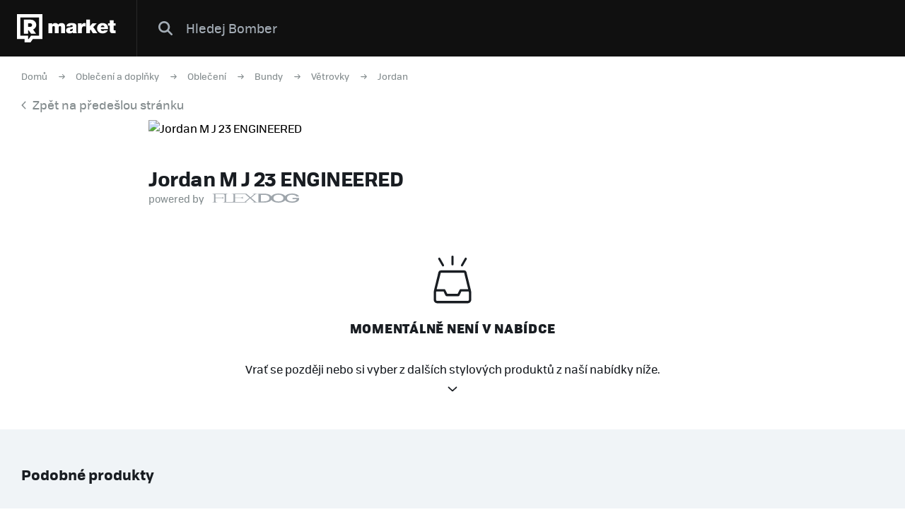

--- FILE ---
content_type: text/html; charset=UTF-8
request_url: https://market.refresher.cz/product/jordan-m-j-23-engineered-cv2865-010
body_size: 4727
content:
<!DOCTYPE html>
<html>
    <head>
        <meta charset="UTF-8"/>
        <meta name="viewport" content="width=device-width, initial-scale=1"/>
        <meta name="robots" content="index, follow"/>
        <link rel="manifest" href="/manifest.json"/>

        <title>Jordan M J 23 ENGINEERED | REFRESHER Market</title><meta name="description" content="Refresher Market nabízí na jednom místě stylové produkty ze světa tenisek a oblečení z těch nejlepších eshopů."/><link rel="canonical" href="https://market.refresher.cz/product/jordan-m-j-23-engineered-cv2865-010"/><meta property="og:title" content="Jordan M J 23 ENGINEERED | REFRESHER Market"/><meta property="og:description" content="Refresher Market nabízí na jednom místě stylové produkty ze světa tenisek a oblečení z těch nejlepších eshopů."/><meta property="og:url" content="https://market.refresher.cz/product/jordan-m-j-23-engineered-cv2865-010"/><meta property="og:image" content="https://static.flexdog.cz/flexdog-4/products/images/623c56a3-bcce-46e2-a088-d442ffb57862.jpeg"/><meta property="og:image:secure_url" content="https://static.flexdog.cz/flexdog-4/products/images/623c56a3-bcce-46e2-a088-d442ffb57862.jpeg"/>
        <script type="application/ld+json">{"@context":"http:\/\/schema.org","@type":"Organization","name":"REFRESHER, s.r.o.","url":"https:\/\/refresher.cz\/"}</script><script type="application/ld+json">{"@context":"http:\/\/schema.org","@type":"BreadcrumbList","itemListElement":[{"@type":"ListItem","position":1,"item":{"@id":"https:\/\/market.refresher.cz\/","name":"REFRESHER Market"}},{"@type":"ListItem","position":2,"item":{"@id":"https:\/\/market.refresher.cz\/c\/obleceni-a-doplnky","name":"Oble\u010den\u00ed a dopl\u0148ky"}},{"@type":"ListItem","position":3,"item":{"@id":"https:\/\/market.refresher.cz\/c\/obleceni-a-doplnky\/obleceni","name":"Oble\u010den\u00ed"}},{"@type":"ListItem","position":4,"item":{"@id":"https:\/\/market.refresher.cz\/c\/obleceni-a-doplnky\/obleceni\/bundy","name":"Bundy"}},{"@type":"ListItem","position":5,"item":{"@id":"https:\/\/market.refresher.cz\/c\/obleceni-a-doplnky\/obleceni\/bundy\/vetrovky","name":"V\u011btrovky"}},{"@type":"ListItem","position":6,"item":{"@id":"https:\/\/market.refresher.cz\/c\/obleceni-a-doplnky\/obleceni\/bundy\/vetrovky\/jordan","name":"Jordan"}}]}</script><script type="application/ld+json">{"@context":"http:\/\/schema.org","@type":"Product","name":"M J 23 ENGINEERED","image":"https:\/\/static.flexdog.cz\/flexdog-4\/products\/images\/623c56a3-bcce-46e2-a088-d442ffb57862.jpeg","offers":{"@type":"Offer","price":0,"priceCurrency":"CZK","itemCondition":"http:\/\/schema.org\/NewCondition","availability":"http:\/\/schema.org\/Discontinued"}}</script>
        <link rel="icon" type="image/png" href="/favicon.png" sizes="32x32"/>

        <link rel="stylesheet" href="/build/bundle.90f2d10e.css">
        <script src="/build/bundle.eec585a5.js"></script>

        
                    <script src="https://www.googletagservices.com/tag/js/gpt.js" async></script>
            <script>

				var googletag = googletag || {};
				googletag.cmd = googletag.cmd || [];

				function slotRender(event) {
					if( !event.isEmpty ) {
						var adElement = document.getElementById(event.slot.getSlotElementId());
						adElement.classList.add('padding');
					}
				}

				googletag.cmd.push(function() {
					var sizeMappingFullwidth = googletag.sizeMapping().addSize([0, 0], [[300, 100], [300, 250], [300, 300], [300, 600], [320, 100], [336, 280]]).addSize([800, 200], [[728, 90], [750, 100], [900, 200], [970, 90], [970, 210], [970, 250], [990, 315], [998, 200], [1000, 100], [1200, 150], [1260, 150], [1260, 400]]).build();

					googletag.defineSlot('/30527867/above_content', [[300, 100], [300, 250], [300, 300], [300, 600], [320, 100], [336, 280], [728, 90], [750, 100], [900, 200], [970, 90], [970, 210], [970, 250], [990, 315], [998, 200], [1000, 100], [1200, 150], [1260, 150], [1260, 400]], 'dfp-up').defineSizeMapping(sizeMappingFullwidth).addService(googletag.pubads());
					googletag.defineSlot('/30527867/below_content', [[300, 100], [300, 250], [300, 300], [300, 600], [320, 100], [336, 280], [728, 90], [750, 100], [900, 200], [970, 90], [970, 210], [970, 250], [990, 315], [998, 200], [1000, 100], [1200, 150], [1260, 150], [1260, 400]], 'dfp-down').defineSizeMapping(sizeMappingFullwidth).addService(googletag.pubads());

					googletag.pubads().collapseEmptyDivs(true);
					googletag.pubads().setTargeting('project', 'market');
					googletag.pubads().addEventListener('slotRenderEnded', function(event) { slotRender(event); });
					googletag.pubads().enableLazyLoad();
					googletag.enableServices();
				});

            </script>
                <script>(function(){var dbpr=100;if(Math.random()*100>100-dbpr){var d="dbbRum",w=window,o=document,a=addEventListener,scr=o.createElement("script");scr.async=!0;w[d]=w[d]||[];w[d].push(["presampling",dbpr]);["error","unhandledrejection"].forEach(function(t){a(t,function(e){w[d].push([t,e])});});scr.src="https://cdn.debugbear.com/R3wTZERhQkwi.js";o.head.appendChild(scr);}})()</script>
    </head>
    <body>
        
    <!-- Google Tag Manager -->
        <script>
        (function(w,d,s,l,i){w[l]=w[l]||[];w[l].push({'gtm.start':
                new Date().getTime(),event:'gtm.js'});var f=d.getElementsByTagName(s)[0],
            j=d.createElement(s),dl=l!='dataLayer'?'&l='+l:'';j.async=true;j.src=
            'https://www.googletagmanager.com/gtm.js?id='+i+dl;f.parentNode.insertBefore(j,f);
        })(window,document,'script','dataLayer','GTM-NKQKBP9');
    </script>
    <!-- End Google Tag Manager -->

    
    
            <script type="text/javascript">
            var pp_gemius_identifier = 'B82QneuKY6scUKbrHijI13aIXqxNuC_QDvVn3a0rlVv.Q7';
        </script>
        <script type="text/javascript">
            // lines below shouldn't be edited
            function gemius_pending(i) {
                window[i] = window[i] || function () {
                    var x = window[i + '_pdata'] = window[i + '_pdata'] || [];
                    x[x.length] = arguments;
                };
            };
            gemius_pending('gemius_hit');
            gemius_pending('gemius_event');
            gemius_pending('pp_gemius_hit');
            gemius_pending('pp_gemius_event');
            (function (d, t) {
                try {
                    var gt = d.createElement(t), s = d.getElementsByTagName(t)[0],
                        l = 'http' + ((location.protocol == 'https:') ? 's' : '');
                    gt.setAttribute('async', 'async');
                    gt.setAttribute('defer', 'defer');
                    gt.src = l + '://spir.hit.gemius.pl/xgemius.js';
                    s.parentNode.insertBefore(gt, s);
                } catch (e) {
                }
            })(document, 'script');

        </script>
    


                    
<div class="header">
    <div class="header-desktop">
                    <a class="header-logo --market-logo" title="REFRESHER Market" href="https://market.refresher.cz/">REFRESHER Market</a>
                        <div class="header-content">
            <form class="header-search" action=" https://market.refresher.cz/search/market/ " method="get">
                <input class="header-search-submit" type="submit" value=""/>
                <input class="header-search-input" type="search" name="q" value=""
                       placeholder=" Hledej Bomber "/>
            </form>
                    </div>
            </div>
    <div class="HeaderMobile-Root">
                    <a class="HeaderMobile-Logo" title="REFRESHER Market" href="https://market.refresher.cz/">REFRESHER Market</a>
                <div class="HeaderMobile-Left">
                            <a class="HeaderMobile-Back" href="https://refresher.cz">přejít na refresher</a>
                        <div class="HeaderMobile-Line"></div>
            <div class="HeaderMobile-More">
                            </div>
        </div>
                    <form class="HeaderMobile-Search-Form" action="https://market.refresher.cz/search/" method="get">
                <input class="HeaderMobile-Search-Input" type="search" name="q" placeholder="Hledat na marketu"/>
                <input class="HeaderMobile-Search-Submit" type="submit" value=""/>
            </form>
                <div class="HeaderMobile-Menu">
            <div class="HeaderMobile-Menu-User">
                                    <a class="HeaderMobile-Menu-User-Login" href="https://refresher.cz/login">
                        Přihlásit / Registrovat
                    </a>
                            </div>
            <div class="HeaderMobile-Menu-Content">
                <div class="HeaderMobile-Category-List">
                    <div class="HeaderMobile-Category-Title">Kategorie</div>
                                                                    <a href="https://market.refresher.cz/category/obuv" class="HeaderMobile-Category-Item">Obuv</a>
                                                                    <a href="https://market.refresher.cz/category/obleceni" class="HeaderMobile-Category-Item">Oblečení</a>
                                                                    <a href="https://market.refresher.cz/category/modni-doplnky" class="HeaderMobile-Category-Item">Modní doplňky</a>
                                                                    <a href="https://market.refresher.cz/category/ostatni" class="HeaderMobile-Category-Item">Ostatní</a>
                                    </div>
            </div>
        </div>
    </div>
    <script type="text/javascript">window["_headerMobile"].init();</script>
</div>

<script type="text/javascript">window['_header'].init();</script>

        
        <div class="container">
            
    <div class="Product-Root --flexdog" >

        <div class="ProductPath-Root">
            <a class="ProductPath-Link" href="https://market.refresher.cz/">Domů</a>
                            <span class="ProductPath-Arrow"></span>
                <a class="ProductPath-Link"
                   href="/c/obleceni-a-doplnky">Oblečení a doplňky</a>
                            <span class="ProductPath-Arrow"></span>
                <a class="ProductPath-Link"
                   href="/c/obleceni-a-doplnky/obleceni">Oblečení</a>
                            <span class="ProductPath-Arrow"></span>
                <a class="ProductPath-Link"
                   href="/c/obleceni-a-doplnky/obleceni/bundy">Bundy</a>
                            <span class="ProductPath-Arrow"></span>
                <a class="ProductPath-Link"
                   href="/c/obleceni-a-doplnky/obleceni/bundy/vetrovky">Větrovky</a>
                            <span class="ProductPath-Arrow"></span>
                <a class="ProductPath-Link"
                   href="/c/obleceni-a-doplnky/obleceni/bundy/vetrovky/jordan">Jordan</a>
                    </div>
        <div class="ProductPath-Root --back">
            <a class="ProductPath-Link" href="https://market.refresher.cz/"
               onclick="window.history.back();return false;">
                <span class="ProductPath-Arrow--back"></span>Zpět na předešlou stránku</a>
        </div>

        <div class="Product-Image">
            <img src="https://static.flexdog.cz/flexdog-4/products/images/623c56a3-bcce-46e2-a088-d442ffb57862.jpeg" alt="Jordan M J 23 ENGINEERED">
        </div>

        <div class="Product-Body --flexdog --error">
            <div class="Product-Body-Content">

                <div class="Product-Title">Jordan M J 23 ENGINEERED</div>

                <div class="Product-Price-Item-Powered">powered by <i
                            class="Product-Price-Item-Powered-Logo"></i></div>

                <div class="Product-Discontinued">
                    <i class="Product-Discontinued__icon"></i>
                    <div class="Product-Discontinued__h">Momentálně není v nabídce</div>
                    <div class="Product-Discontinued__p">Vrať se později nebo si vyber z dalších stylových produktů z naší nabídky níže.</div>
                    <i class="Product-Discontinued__arrow"></i>
                </div>

            </div>
        </div>

        <div class="flexdog-similar-products">
    <div class="flexdog-similar-products__h">Podobné produkty</div>
    <div class="flexdog-similar-products__row">
                    <div class="ProductItem-Root">
    <div class="ProductItem-Image">
        <a href="/product/adidas-originals-firebird-tracktop-ip0613" title="FIREBIRD TRACKTOP">
                            <img src="https://static.flexdog.cz/flexdog-a/products/images/92a64277-46cc-4c75-9cec-e4a5445a8564.jpeg" alt="FIREBIRD TRACKTOP"/>
                    </a>
    </div>
    <a class="ProductItem-Title" href="/product/adidas-originals-firebird-tracktop-ip0613">
        FIREBIRD TRACKTOP
    </a>
    <div class="ProductItem-Price">
                    <del>1899 Kč</del>
            <ins class="ProductItem-Price-Discounted">949.5 Kč</ins>
            </div>

    <div class="ProductItem-Availability">
        Dostupné v 1 obchodě
    </div>
</div>

                    <div class="ProductItem-Root">
    <div class="ProductItem-Image">
        <a href="/product/human-made-anorak-parka-jacket-hm28jk029" title="Anorak Parka Jacket">
                            <img src="https://static.flexdog.cz/flexdog-d/products/images/f2e41a8c-de9a-4619-9680-f7ec59c89546.jpeg" alt="Anorak Parka Jacket"/>
                    </a>
    </div>
    <a class="ProductItem-Title" href="/product/human-made-anorak-parka-jacket-hm28jk029">
        Anorak Parka Jacket
    </a>
    <div class="ProductItem-Price">
                    <del>8789 Kč</del>
            <ins class="ProductItem-Price-Discounted">6039 Kč</ins>
            </div>

    <div class="ProductItem-Availability">
        Dostupné v 2 obchodech
    </div>
</div>

                    <div class="ProductItem-Root">
    <div class="ProductItem-Image">
        <a href="/product/bape-nylon-coach-jacket-with-all-over-logo-print-001ljk801314m-blk" title="Nylon Coach Jacket with All-Over Logo Print">
                            <img src="https://static.flexdog.cz/flexdog-b/products/images/341f80e4-20f4-41d8-a6f6-cf571acebe0e.jpeg" alt="Nylon Coach Jacket with All-Over Logo Print"/>
                    </a>
    </div>
    <a class="ProductItem-Title" href="/product/bape-nylon-coach-jacket-with-all-over-logo-print-001ljk801314m-blk">
        Nylon Coach Jacket with All-Over Logo Print
    </a>
    <div class="ProductItem-Price">
                    <del>11172 Kč</del>
            <ins class="ProductItem-Price-Discounted">4479 Kč</ins>
            </div>

    <div class="ProductItem-Availability">
        Dostupné v 1 obchodě
    </div>
</div>

                    <div class="ProductItem-Root">
    <div class="ProductItem-Image">
        <a href="/product/arcteryx-alpha-sv-jacket-x000007556-002291" title="Alpha SV Jacket">
                            <img src="https://static.flexdog.cz/flexdog-7/products/images/07445c63-77fd-4809-9c81-a9183f2d9a34.jpeg" alt="Alpha SV Jacket"/>
                    </a>
    </div>
    <a class="ProductItem-Title" href="/product/arcteryx-alpha-sv-jacket-x000007556-002291">
        Alpha SV Jacket
    </a>
    <div class="ProductItem-Price">
                    <del>22368 Kč</del>
            <ins class="ProductItem-Price-Discounted">6718 Kč</ins>
            </div>

    <div class="ProductItem-Availability">
        Dostupné v 1 obchodě
    </div>
</div>

                    <div class="ProductItem-Root">
    <div class="ProductItem-Image">
        <a href="/product/carhartt-wip-blake-pullover-jacket-i034527_9" title="Blake Pullover Jacket">
                            <img src="https://static.flexdog.cz/flexdog-a/products/images/45e6068e-fee4-4630-9497-29ecb0f366e0.jpeg" alt="Blake Pullover Jacket"/>
                    </a>
    </div>
    <a class="ProductItem-Title" href="/product/carhartt-wip-blake-pullover-jacket-i034527_9">
        Blake Pullover Jacket
    </a>
    <div class="ProductItem-Price">
                    <div>4750 Kč</div>
            </div>

    <div class="ProductItem-Availability">
        Dostupné v 1 obchodě
    </div>
</div>

            </div>
</div>



        <div class="homepage-cats-root">
    <div class="homepage-cats-caption">Kategorie</div>
    <div class="homepage-cats-list">
        <div class="homepage-cats-item --flexdog --col-33">
            <div class="homepage-cats-inner">
                <div class="homepage-cats-icon homepage-cats-icon--flexdog-1"></div>
                <a class="homepage-cats-title"
                   href="/c/tenisky-a-boty">
                    Tenisky a boty
                </a>
                <div class="homepage-cats-sublist">
                    <a class="homepage-cats-subitem"
                       href="/c/tenisky-a-boty/nike">
                        Nike,
                    </a>
                    <a class="homepage-cats-subitem"
                       href="/c/tenisky-a-boty/vans">
                        Vans,
                    </a>
                    <a class="homepage-cats-subitem"
                       href="/c/tenisky-a-boty/jordan">
                        Jordan,
                    </a>
                    <a class="homepage-cats-subitem"
                       href="/c/tenisky-a-boty/adidas-originals">
                        Adidas Originals,
                    </a>
                    <a class="homepage-cats-subitem"
                       href="/c/tenisky-a-boty/adidas-yeezy">
                        Yeezy,
                    </a>
                    <a class="homepage-cats-subitem"
                       href="/c/tenisky-a-boty/converse">
                        Converse
                    </a>
                </div>
            </div>
        </div>
        <div class="homepage-cats-item --flexdog --col-33">
            <div class="homepage-cats-inner">
                <div class="homepage-cats-icon homepage-cats-icon--flexdog-3"></div>
                <a class="homepage-cats-title" href="/c/obleceni-a-doplnky">
                    Oblečení
                </a>
                <div class="homepage-cats-sublist">
                    <a class="homepage-cats-subitem"
                       href="/c/obleceni-a-doplnky/obleceni/mikiny">
                        Mikiny,
                    </a>
                    <a class="homepage-cats-subitem"
                       href="/c/obleceni-a-doplnky/obleceni/tricka-a-tilka">
                        Trička a tílka,
                    </a>
                    <a class="homepage-cats-subitem"
                       href="/c/obleceni-a-doplnky/obleceni/kratasy">
                        Kraťasy,
                    </a>
                    <a class="homepage-cats-subitem"
                       href="/c/obleceni-a-doplnky/obleceni/bundy">
                        Bundy,
                    </a>
                    <a class="homepage-cats-subitem"
                       href="/c/obleceni-a-doplnky/obleceni/kalhoty-a-dziny">
                        Kalhoty a džíny
                    </a>
                </div>
            </div>
        </div>
        <div class="homepage-cats-item --flexdog --col-33">
            <div class="homepage-cats-inner">
                <div class="homepage-cats-icon homepage-cats-icon--flexdog-4"></div>
                <a class="homepage-cats-title" href="/c/obleceni-a-doplnky/doplnky">
                    Doplňky
                </a>
                <div class="homepage-cats-sublist">
                    <a class="homepage-cats-subitem"
                       href="/c/obleceni-a-doplnky/doplnky/hodinky">
                        Hodinky,
                    </a>
                    <a class="homepage-cats-subitem"
                       href="/c/obleceni-a-doplnky/doplnky/batohy-a-tasky">
                        Batohy a tašky,
                    </a>
                    <a class="homepage-cats-subitem"
                       href="/c/obleceni-a-doplnky/doplnky/slunecni-bryle">
                        Sluneční brýle,
                    </a>
                    <a class="homepage-cats-subitem"
                       href="/c/obleceni-a-doplnky/doplnky/rukavice">
                        Rukavice
                    </a>
                </div>
            </div>
        </div>
    </div>
</div>


    </div>
    <script type="text/javascript">window["_product"].init();</script>

        </div>

                    <div class="Footer">
    <div class="Footer-Content">
        <div class="Footer-Copyright">
            &copy; 2011-2026 REFRESHER.cz
        </div>
        <div class="Footer-Links">
                        <a class="Footer-Link" href="https://refresher.cz/o-nas">
                O nás
            </a>
                        <a class="Footer-Link" href="https://refresher.cz/kontakt">
                Kontakt
            </a>
                        <a class="Footer-Link" href="https://refresher.cz/reklama">
                Reklama
            </a>
                        <a class="Footer-Link" href="https://refresher.cz/partneri">
                Partneři
            </a>
                        <a class="Footer-Link" href="https://refresher.cz/info/podminky-pro-uzivatele-webove-stranky#market">
                Pravidla a podmínky
            </a>
        </div>
    </div>
</div>
        
            <script defer src="https://static.cloudflareinsights.com/beacon.min.js/vcd15cbe7772f49c399c6a5babf22c1241717689176015" integrity="sha512-ZpsOmlRQV6y907TI0dKBHq9Md29nnaEIPlkf84rnaERnq6zvWvPUqr2ft8M1aS28oN72PdrCzSjY4U6VaAw1EQ==" data-cf-beacon='{"version":"2024.11.0","token":"d585a58d605e4a4db700a13d0d15c5f2","server_timing":{"name":{"cfCacheStatus":true,"cfEdge":true,"cfExtPri":true,"cfL4":true,"cfOrigin":true,"cfSpeedBrain":true},"location_startswith":null}}' crossorigin="anonymous"></script>
</body>
</html>


--- FILE ---
content_type: application/javascript; charset=utf-8
request_url: https://fundingchoicesmessages.google.com/f/AGSKWxUGAB-cy0EOanlCsKE9M7ROU8-lW614tAVqqtvHpIAZE-Shg5Ct4Td4PrR96S2JkfCynebKEdd00PfZ2BZ0w0jSLJrKtLaoG8Ntlh8tvpLSxrygXCa8IMa8E-iKS7III4-4u42TLGSlrE-2Lf2m_O-bvFxbahhlcTmFmn1SnrvI_MtAUZfyqb0nnDBM/__footer_ad_/adimage./1/ads_/adv_468_/dne_ad.
body_size: -1285
content:
window['1c29c38e-6cd0-46d9-89e2-eb83acb43628'] = true;